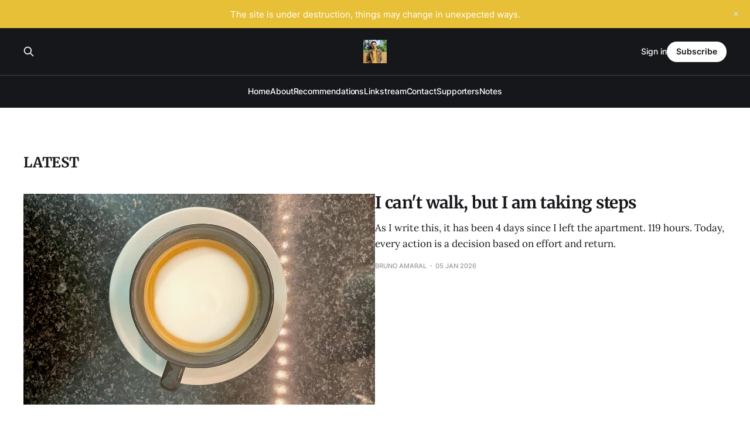

--- FILE ---
content_type: text/html; charset=utf-8
request_url: https://brunoamaral.eu/
body_size: 5551
content:
<!DOCTYPE html>
<html lang="en">

<head>
    <meta charset="utf-8">
    <meta name="viewport" content="width=device-width, initial-scale=1">
    <title>Bruno Amaral</title>
    <link rel="stylesheet" href="https://brunoamaral.eu/assets/built/screen.css?v=ea64feb19e">

    <meta name="description" content="Social and human ideas for technology">
    <link rel="icon" href="https://brunoamaral.eu/content/images/size/w256h256/2025/08/bruno-1.png" type="image/png">
    <link rel="canonical" href="https://brunoamaral.eu/">
    <meta name="referrer" content="no-referrer-when-downgrade">
    <link rel="next" href="https://brunoamaral.eu/page/2/">
    
    <meta property="og:site_name" content="Bruno Amaral">
    <meta property="og:type" content="website">
    <meta property="og:title" content="Bruno Amaral">
    <meta property="og:description" content="Social and human ideas for technology">
    <meta property="og:url" content="https://brunoamaral.eu/">
    <meta property="og:image" content="https://brunoamaral.eu/content/images/2025/08/IMG_8250-1.jpeg">
    <meta name="twitter:card" content="summary_large_image">
    <meta name="twitter:title" content="Bruno Amaral">
    <meta name="twitter:description" content="Social and human ideas for technology">
    <meta name="twitter:url" content="https://brunoamaral.eu/">
    <meta name="twitter:image" content="https://brunoamaral.eu/content/images/2025/08/IMG_8250.jpeg">
    <meta property="og:image:width" content="1200">
    <meta property="og:image:height" content="675">
    
    <script type="application/ld+json">
{
    "@context": "https://schema.org",
    "@type": "WebSite",
    "publisher": {
        "@type": "Organization",
        "name": "Bruno Amaral",
        "url": "https://brunoamaral.eu/",
        "logo": {
            "@type": "ImageObject",
            "url": "https://brunoamaral.eu/content/images/2025/08/bruno.png",
            "width": 60,
            "height": 60
        }
    },
    "url": "https://brunoamaral.eu/",
    "name": "Bruno Amaral",
    "image": {
        "@type": "ImageObject",
        "url": "https://brunoamaral.eu/content/images/2025/08/IMG_8250-2.jpeg",
        "width": 1200,
        "height": 675
    },
    "mainEntityOfPage": "https://brunoamaral.eu/",
    "description": "Social and human ideas for technology"
}
    </script>

    <meta name="generator" content="Ghost 6.13">
    <link rel="alternate" type="application/rss+xml" title="Bruno Amaral" href="https://brunoamaral.eu/rss/">
    <script defer src="https://cdn.jsdelivr.net/ghost/portal@~2.56/umd/portal.min.js" data-i18n="true" data-ghost="https://brunoamaral.eu/" data-key="b2c829544d724adaafef8a16a5" data-api="https://manage.brunoamaral.eu/ghost/api/content/" data-locale="en" crossorigin="anonymous"></script><style id="gh-members-styles">.gh-post-upgrade-cta-content,
.gh-post-upgrade-cta {
    display: flex;
    flex-direction: column;
    align-items: center;
    font-family: -apple-system, BlinkMacSystemFont, 'Segoe UI', Roboto, Oxygen, Ubuntu, Cantarell, 'Open Sans', 'Helvetica Neue', sans-serif;
    text-align: center;
    width: 100%;
    color: #ffffff;
    font-size: 16px;
}

.gh-post-upgrade-cta-content {
    border-radius: 8px;
    padding: 40px 4vw;
}

.gh-post-upgrade-cta h2 {
    color: #ffffff;
    font-size: 28px;
    letter-spacing: -0.2px;
    margin: 0;
    padding: 0;
}

.gh-post-upgrade-cta p {
    margin: 20px 0 0;
    padding: 0;
}

.gh-post-upgrade-cta small {
    font-size: 16px;
    letter-spacing: -0.2px;
}

.gh-post-upgrade-cta a {
    color: #ffffff;
    cursor: pointer;
    font-weight: 500;
    box-shadow: none;
    text-decoration: underline;
}

.gh-post-upgrade-cta a:hover {
    color: #ffffff;
    opacity: 0.8;
    box-shadow: none;
    text-decoration: underline;
}

.gh-post-upgrade-cta a.gh-btn {
    display: block;
    background: #ffffff;
    text-decoration: none;
    margin: 28px 0 0;
    padding: 8px 18px;
    border-radius: 4px;
    font-size: 16px;
    font-weight: 600;
}

.gh-post-upgrade-cta a.gh-btn:hover {
    opacity: 0.92;
}</style><script async src="https://js.stripe.com/v3/"></script>
    <script defer src="https://cdn.jsdelivr.net/ghost/sodo-search@~1.8/umd/sodo-search.min.js" data-key="b2c829544d724adaafef8a16a5" data-styles="https://cdn.jsdelivr.net/ghost/sodo-search@~1.8/umd/main.css" data-sodo-search="https://manage.brunoamaral.eu/" data-locale="en" crossorigin="anonymous"></script>
    <script defer src="https://cdn.jsdelivr.net/ghost/announcement-bar@~1.1/umd/announcement-bar.min.js" data-announcement-bar="https://brunoamaral.eu/" data-api-url="https://brunoamaral.eu/members/api/announcement/" crossorigin="anonymous"></script>
    <link href="https://brunoamaral.eu/webmentions/receive/" rel="webmention">
    <script defer src="/public/cards.min.js?v=ea64feb19e"></script>
    <link rel="stylesheet" type="text/css" href="/public/cards.min.css?v=ea64feb19e">
    <script defer src="/public/comment-counts.min.js?v=ea64feb19e" data-ghost-comments-counts-api="https://brunoamaral.eu/members/api/comments/counts/"></script>
    <script defer src="/public/member-attribution.min.js?v=ea64feb19e"></script>
    <script defer src="/public/ghost-stats.min.js?v=ea64feb19e" data-stringify-payload="false" data-datasource="analytics_events" data-storage="localStorage" data-host="https://brunoamaral.eu/.ghost/analytics/api/v1/page_hit"  tb_site_uuid="715290d3-92f0-4f86-9681-6f6224d2c238" tb_post_uuid="undefined" tb_post_type="null" tb_member_uuid="undefined" tb_member_status="undefined"></script><style>:root {--ghost-accent-color: #e7c037;}</style>
    <link rel="preconnect" href="https://fonts.bunny.net"><link rel="stylesheet" href="https://fonts.bunny.net/css?family=merriweather:300,700"><style>:root {--gh-font-heading: Merriweather;}</style>
</head>

<body class="home-template gh-font-heading-merriweather is-head-stacked has-serif-body is-head-dark">
<div class="gh-site">

    <header id="gh-head" class="gh-head gh-outer">
        <div class="gh-head-inner gh-inner">
            <div class="gh-head-brand">
                <div class="gh-head-brand-wrapper">
                    <h1 class="gh-head-logo">
                    <a  href="https://brunoamaral.eu">
                            <img src="https://brunoamaral.eu/content/images/2025/08/bruno.png" alt="Bruno Amaral">
                    </a>
                    </h1>
                </div>
                <button class="gh-search gh-icon-btn" aria-label="Search this site" data-ghost-search><svg xmlns="http://www.w3.org/2000/svg" fill="none" viewBox="0 0 24 24" stroke="currentColor" stroke-width="2" width="20" height="20"><path stroke-linecap="round" stroke-linejoin="round" d="M21 21l-6-6m2-5a7 7 0 11-14 0 7 7 0 0114 0z"></path></svg></button>
                <button class="gh-burger" aria-label="Toggle menu"></button>
            </div>

            <nav class="gh-head-menu">
                <ul class="nav">
    <li class="nav-home nav-current"><a href="https://brunoamaral.eu/">Home</a></li>
    <li class="nav-about"><a href="https://brunoamaral.eu/about/">About</a></li>
    <li class="nav-recommendations nav-current"><a href="https://brunoamaral.eu/#/portal/recommendations">Recommendations</a></li>
    <li class="nav-linkstream"><a href="https://brunoamaral.eu/linkstream/">Linkstream</a></li>
    <li class="nav-contact"><a href="https://brunoamaral.eu/contact/">Contact</a></li>
    <li class="nav-supporters"><a href="https://brunoamaral.eu/supporters/">Supporters</a></li>
    <li class="nav-notes"><a href="https://brunoamaral.eu/notes/">Notes</a></li>
</ul>

            </nav>

            <div class="gh-head-actions">
                    <button class="gh-search gh-icon-btn" aria-label="Search this site" data-ghost-search><svg xmlns="http://www.w3.org/2000/svg" fill="none" viewBox="0 0 24 24" stroke="currentColor" stroke-width="2" width="20" height="20"><path stroke-linecap="round" stroke-linejoin="round" d="M21 21l-6-6m2-5a7 7 0 11-14 0 7 7 0 0114 0z"></path></svg></button>
                    <div class="gh-head-members">
                                <a class="gh-head-link" href="#/portal/signin" data-portal="signin">Sign in</a>
                                <a class="gh-head-btn gh-btn gh-primary-btn" href="#/portal/signup" data-portal="signup">Subscribe</a>
                    </div>
            </div>
        </div>
    </header>

    
<main class="gh-main gh-outer">
    <div class="gh-inner">
        <section class="gh-topic gh-topic-grid">
            <h2 class="gh-topic-name">
                    <a href="https://brunoamaral.eu/page/2">Latest</a>
            </h2>

            <div class="gh-topic-content">
                    <article class="gh-card post tag-personal large">
    <a class="gh-card-link" href="/i-cant-walk-but-i-am-taking-steps/">
            <figure class="gh-card-image">
                <img
                    srcset="/content/images/size/w300/2026/01/IMG_0669.jpeg 300w,
                            /content/images/size/w720/2026/01/IMG_0669.jpeg 720w,
                            /content/images/size/w960/2026/01/IMG_0669.jpeg 960w,
                            /content/images/size/w1200/2026/01/IMG_0669.jpeg 1200w,
                            /content/images/size/w2000/2026/01/IMG_0669.jpeg 2000w"
                    sizes="(max-width: 1200px) 100vw, 1200px"
                    src="/content/images/size/w720/2026/01/IMG_0669.jpeg"
                    alt="I can&#x27;t walk, but I am taking steps"
                >
            </figure>

        <div class="gh-card-wrapper">
            <header class="gh-card-header">
                <h3 class="gh-card-title">I can&#x27;t walk, but I am taking steps</h3>
            </header>

                        <div class="gh-card-excerpt">As I write this, it has been 4 days since I left the apartment. 119 hours. Today, every action is a decision based on effort and return.</div>

            <footer class="gh-card-footer">
                <span class="gh-card-author">Bruno Amaral</span>
                <time class="gh-card-date" datetime="2026-01-05">05 Jan 2026</time>
                    <script
    data-ghost-comment-count="694fdda51450a300018632f5"
    data-ghost-comment-count-empty=""
    data-ghost-comment-count-singular="comment"
    data-ghost-comment-count-plural="comments"
    data-ghost-comment-count-tag="span"
    data-ghost-comment-count-class-name="gh-card-comments"
    data-ghost-comment-count-autowrap="true"
>
</script>
            </footer>
        </div>
    </a>
</article>                    <article class="gh-card post tag-ai">
    <a class="gh-card-link" href="/vibe-coding-an-apple-health-dashboard/">
            <figure class="gh-card-image">
                <img
                    srcset="/content/images/size/w300/2025/11/andrej-lisakov-nsLceQd8xMw-unsplash.jpg 300w,
                            /content/images/size/w720/2025/11/andrej-lisakov-nsLceQd8xMw-unsplash.jpg 720w,
                            /content/images/size/w960/2025/11/andrej-lisakov-nsLceQd8xMw-unsplash.jpg 960w,
                            /content/images/size/w1200/2025/11/andrej-lisakov-nsLceQd8xMw-unsplash.jpg 1200w,
                            /content/images/size/w2000/2025/11/andrej-lisakov-nsLceQd8xMw-unsplash.jpg 2000w"
                    sizes="(max-width: 1200px) 100vw, 1200px"
                    src="/content/images/size/w720/2025/11/andrej-lisakov-nsLceQd8xMw-unsplash.jpg"
                    alt="Vibe Coding an Apple Health Dashboard"
                >
            </figure>

        <div class="gh-card-wrapper">
            <header class="gh-card-header">
                <h3 class="gh-card-title">Vibe Coding an Apple Health Dashboard</h3>
            </header>


            <footer class="gh-card-footer">
                <span class="gh-card-author">Bruno Amaral</span>
                <time class="gh-card-date" datetime="2025-11-10">10 Nov 2025</time>
                    <script
    data-ghost-comment-count="69125b448652d400015646d6"
    data-ghost-comment-count-empty=""
    data-ghost-comment-count-singular="comment"
    data-ghost-comment-count-plural="comments"
    data-ghost-comment-count-tag="span"
    data-ghost-comment-count-class-name="gh-card-comments"
    data-ghost-comment-count-autowrap="true"
>
</script>
            </footer>
        </div>
    </a>
</article>                    <article class="gh-card post tag-ai tag-public-relations featured">
    <a class="gh-card-link" href="/how-i-am-using-ai-for-academic-work/">
            <figure class="gh-card-image">
                <img
                    srcset="/content/images/size/w300/2025/11/IMG_3843.jpeg 300w,
                            /content/images/size/w720/2025/11/IMG_3843.jpeg 720w,
                            /content/images/size/w960/2025/11/IMG_3843.jpeg 960w,
                            /content/images/size/w1200/2025/11/IMG_3843.jpeg 1200w,
                            /content/images/size/w2000/2025/11/IMG_3843.jpeg 2000w"
                    sizes="(max-width: 1200px) 100vw, 1200px"
                    src="/content/images/size/w720/2025/11/IMG_3843.jpeg"
                    alt="How I am using AI for academic work"
                >
            </figure>

        <div class="gh-card-wrapper">
            <header class="gh-card-header">
                <h3 class="gh-card-title">How I am using AI for academic work</h3>
            </header>


            <footer class="gh-card-footer">
                <span class="gh-card-author">Bruno Amaral</span>
                <time class="gh-card-date" datetime="2025-11-04">04 Nov 2025</time>
                    <script
    data-ghost-comment-count="690a27db6469320001fe6c6c"
    data-ghost-comment-count-empty=""
    data-ghost-comment-count-singular="comment"
    data-ghost-comment-count-plural="comments"
    data-ghost-comment-count-tag="span"
    data-ghost-comment-count-class-name="gh-card-comments"
    data-ghost-comment-count-autowrap="true"
>
</script>
            </footer>
        </div>
    </a>
</article>                    <article class="gh-card post tag-ai">
    <a class="gh-card-link" href="/can-llms-be-a-tool-for-science-writers/">
            <figure class="gh-card-image">
                <img
                    srcset="/content/images/size/w300/2025/09/philip-oroni-fLRhIIeE9zg-unsplash.jpg 300w,
                            /content/images/size/w720/2025/09/philip-oroni-fLRhIIeE9zg-unsplash.jpg 720w,
                            /content/images/size/w960/2025/09/philip-oroni-fLRhIIeE9zg-unsplash.jpg 960w,
                            /content/images/size/w1200/2025/09/philip-oroni-fLRhIIeE9zg-unsplash.jpg 1200w,
                            /content/images/size/w2000/2025/09/philip-oroni-fLRhIIeE9zg-unsplash.jpg 2000w"
                    sizes="(max-width: 1200px) 100vw, 1200px"
                    src="/content/images/size/w720/2025/09/philip-oroni-fLRhIIeE9zg-unsplash.jpg"
                    alt="Can LLMs be a tool for Science Writers?"
                >
            </figure>

        <div class="gh-card-wrapper">
            <header class="gh-card-header">
                <h3 class="gh-card-title">Can LLMs be a tool for Science Writers?</h3>
            </header>


            <footer class="gh-card-footer">
                <span class="gh-card-author">Bruno Amaral</span>
                <time class="gh-card-date" datetime="2025-09-26">26 Sep 2025</time>
                    <script
    data-ghost-comment-count="68d6c057592ecb0001d83449"
    data-ghost-comment-count-empty=""
    data-ghost-comment-count-singular="comment"
    data-ghost-comment-count-plural="comments"
    data-ghost-comment-count-tag="span"
    data-ghost-comment-count-class-name="gh-card-comments"
    data-ghost-comment-count-autowrap="true"
>
</script>
            </footer>
        </div>
    </a>
</article>                    <article class="gh-card post tag-ai">
    <a class="gh-card-link" href="/5-minutos-de-gregoryai/">
            <figure class="gh-card-image">
                <img
                    srcset="/content/images/size/w300/2025/09/bruno-amaral-5mns-de-pedagogia.jpg 300w,
                            /content/images/size/w720/2025/09/bruno-amaral-5mns-de-pedagogia.jpg 720w,
                            /content/images/size/w960/2025/09/bruno-amaral-5mns-de-pedagogia.jpg 960w,
                            /content/images/size/w1200/2025/09/bruno-amaral-5mns-de-pedagogia.jpg 1200w,
                            /content/images/size/w2000/2025/09/bruno-amaral-5mns-de-pedagogia.jpg 2000w"
                    sizes="(max-width: 1200px) 100vw, 1200px"
                    src="/content/images/size/w720/2025/09/bruno-amaral-5mns-de-pedagogia.jpg"
                    alt="5 minutos de GregoryAi"
                >
            </figure>

        <div class="gh-card-wrapper">
            <header class="gh-card-header">
                <h3 class="gh-card-title">5 minutos de GregoryAi</h3>
            </header>


            <footer class="gh-card-footer">
                <span class="gh-card-author">Bruno Amaral</span>
                <time class="gh-card-date" datetime="2025-09-21">21 Sep 2025</time>
                    <script
    data-ghost-comment-count="68d05d3d76965a0001c84d44"
    data-ghost-comment-count-empty=""
    data-ghost-comment-count-singular="comment"
    data-ghost-comment-count-plural="comments"
    data-ghost-comment-count-tag="span"
    data-ghost-comment-count-class-name="gh-card-comments"
    data-ghost-comment-count-autowrap="true"
>
</script>
            </footer>
        </div>
    </a>
</article>                    <article class="gh-card post tag-personal">
    <a class="gh-card-link" href="/an-obsidian-kick-start-for-students/">
            <figure class="gh-card-image">
                <img
                    srcset="/content/images/size/w300/2025/09/obsidian-banner.png 300w,
                            /content/images/size/w720/2025/09/obsidian-banner.png 720w,
                            /content/images/size/w960/2025/09/obsidian-banner.png 960w,
                            /content/images/size/w1200/2025/09/obsidian-banner.png 1200w,
                            /content/images/size/w2000/2025/09/obsidian-banner.png 2000w"
                    sizes="(max-width: 1200px) 100vw, 1200px"
                    src="/content/images/size/w720/2025/09/obsidian-banner.png"
                    alt="An Obsidian kick start for students"
                >
            </figure>

        <div class="gh-card-wrapper">
            <header class="gh-card-header">
                <h3 class="gh-card-title">An Obsidian kick start for students</h3>
            </header>


            <footer class="gh-card-footer">
                <span class="gh-card-author">Bruno Amaral</span>
                <time class="gh-card-date" datetime="2025-09-19">19 Sep 2025</time>
                    <script
    data-ghost-comment-count="68ca8794ac31a90001362cb7"
    data-ghost-comment-count-empty=""
    data-ghost-comment-count-singular="comment"
    data-ghost-comment-count-plural="comments"
    data-ghost-comment-count-tag="span"
    data-ghost-comment-count-class-name="gh-card-comments"
    data-ghost-comment-count-autowrap="true"
>
</script>
            </footer>
        </div>
    </a>
</article>                    <article class="gh-card post tag-personal">
    <a class="gh-card-link" href="/moral-ambition/">
            <figure class="gh-card-image">
                <img
                    srcset="/content/images/size/w300/2025/09/rutger-bregman_moral-ambition_0035.jpeg 300w,
                            /content/images/size/w720/2025/09/rutger-bregman_moral-ambition_0035.jpeg 720w,
                            /content/images/size/w960/2025/09/rutger-bregman_moral-ambition_0035.jpeg 960w,
                            /content/images/size/w1200/2025/09/rutger-bregman_moral-ambition_0035.jpeg 1200w,
                            /content/images/size/w2000/2025/09/rutger-bregman_moral-ambition_0035.jpeg 2000w"
                    sizes="(max-width: 1200px) 100vw, 1200px"
                    src="/content/images/size/w720/2025/09/rutger-bregman_moral-ambition_0035.jpeg"
                    alt="Moral Ambition"
                >
            </figure>

        <div class="gh-card-wrapper">
            <header class="gh-card-header">
                <h3 class="gh-card-title">Moral Ambition</h3>
            </header>


            <footer class="gh-card-footer">
                <span class="gh-card-author">Bruno Amaral</span>
                <time class="gh-card-date" datetime="2025-09-17">17 Sep 2025</time>
                    <script
    data-ghost-comment-count="68cb0b50ac31a90001362cc3"
    data-ghost-comment-count-empty=""
    data-ghost-comment-count-singular="comment"
    data-ghost-comment-count-plural="comments"
    data-ghost-comment-count-tag="span"
    data-ghost-comment-count-class-name="gh-card-comments"
    data-ghost-comment-count-autowrap="true"
>
</script>
            </footer>
        </div>
    </a>
</article>            </div>

            <footer class="gh-topic-footer">
                    <a class="gh-topic-link" href="https://brunoamaral.eu/page/2">Show more <svg xmlns="http://www.w3.org/2000/svg" width="24" height="24" viewBox="0 0 24 24" fill="none" stroke="currentColor" stroke-width="2" stroke-linecap="round" stroke-linejoin="round"><line x1="5" y1="12" x2="19" y2="12"></line><polyline points="12 5 19 12 12 19"></polyline></svg></a>
            </footer>
        </section>

                        <section class="gh-topic gh-topic-grid">
    <h2 class="gh-topic-name">
        <a href="/tag/ai/">Artificial Intelligence</a>
    </h2>

    <div class="gh-topic-content">
                <article class="gh-card post tag-ai large">
    <a class="gh-card-link" href="/vibe-coding-an-apple-health-dashboard/">
            <figure class="gh-card-image">
                <img
                    srcset="/content/images/size/w300/2025/11/andrej-lisakov-nsLceQd8xMw-unsplash.jpg 300w,
                            /content/images/size/w720/2025/11/andrej-lisakov-nsLceQd8xMw-unsplash.jpg 720w,
                            /content/images/size/w960/2025/11/andrej-lisakov-nsLceQd8xMw-unsplash.jpg 960w,
                            /content/images/size/w1200/2025/11/andrej-lisakov-nsLceQd8xMw-unsplash.jpg 1200w,
                            /content/images/size/w2000/2025/11/andrej-lisakov-nsLceQd8xMw-unsplash.jpg 2000w"
                    sizes="(max-width: 1200px) 100vw, 1200px"
                    src="/content/images/size/w720/2025/11/andrej-lisakov-nsLceQd8xMw-unsplash.jpg"
                    alt="Vibe Coding an Apple Health Dashboard"
                >
            </figure>

        <div class="gh-card-wrapper">
            <header class="gh-card-header">
                <h3 class="gh-card-title">Vibe Coding an Apple Health Dashboard</h3>
            </header>

                        <div class="gh-card-excerpt">I rely a lot on the mobility metrics of the Apple Health app, but it&#39;s hard to reach a conclusion from those charts. So I asked Claude Haiku 4.5 to build me a small app with charts and a linear regression.</div>

            <footer class="gh-card-footer">
                <span class="gh-card-author">Bruno Amaral</span>
                <time class="gh-card-date" datetime="2025-11-10">10 Nov 2025</time>
                    <script
    data-ghost-comment-count="69125b448652d400015646d6"
    data-ghost-comment-count-empty=""
    data-ghost-comment-count-singular="comment"
    data-ghost-comment-count-plural="comments"
    data-ghost-comment-count-tag="span"
    data-ghost-comment-count-class-name="gh-card-comments"
    data-ghost-comment-count-autowrap="true"
>
</script>
            </footer>
        </div>
    </a>
</article>                <article class="gh-card post tag-ai tag-public-relations featured">
    <a class="gh-card-link" href="/how-i-am-using-ai-for-academic-work/">
            <figure class="gh-card-image">
                <img
                    srcset="/content/images/size/w300/2025/11/IMG_3843.jpeg 300w,
                            /content/images/size/w720/2025/11/IMG_3843.jpeg 720w,
                            /content/images/size/w960/2025/11/IMG_3843.jpeg 960w,
                            /content/images/size/w1200/2025/11/IMG_3843.jpeg 1200w,
                            /content/images/size/w2000/2025/11/IMG_3843.jpeg 2000w"
                    sizes="(max-width: 1200px) 100vw, 1200px"
                    src="/content/images/size/w720/2025/11/IMG_3843.jpeg"
                    alt="How I am using AI for academic work"
                >
            </figure>

        <div class="gh-card-wrapper">
            <header class="gh-card-header">
                <h3 class="gh-card-title">How I am using AI for academic work</h3>
            </header>


            <footer class="gh-card-footer">
                <span class="gh-card-author">Bruno Amaral</span>
                <time class="gh-card-date" datetime="2025-11-04">04 Nov 2025</time>
                    <script
    data-ghost-comment-count="690a27db6469320001fe6c6c"
    data-ghost-comment-count-empty=""
    data-ghost-comment-count-singular="comment"
    data-ghost-comment-count-plural="comments"
    data-ghost-comment-count-tag="span"
    data-ghost-comment-count-class-name="gh-card-comments"
    data-ghost-comment-count-autowrap="true"
>
</script>
            </footer>
        </div>
    </a>
</article>                <article class="gh-card post tag-ai">
    <a class="gh-card-link" href="/can-llms-be-a-tool-for-science-writers/">
            <figure class="gh-card-image">
                <img
                    srcset="/content/images/size/w300/2025/09/philip-oroni-fLRhIIeE9zg-unsplash.jpg 300w,
                            /content/images/size/w720/2025/09/philip-oroni-fLRhIIeE9zg-unsplash.jpg 720w,
                            /content/images/size/w960/2025/09/philip-oroni-fLRhIIeE9zg-unsplash.jpg 960w,
                            /content/images/size/w1200/2025/09/philip-oroni-fLRhIIeE9zg-unsplash.jpg 1200w,
                            /content/images/size/w2000/2025/09/philip-oroni-fLRhIIeE9zg-unsplash.jpg 2000w"
                    sizes="(max-width: 1200px) 100vw, 1200px"
                    src="/content/images/size/w720/2025/09/philip-oroni-fLRhIIeE9zg-unsplash.jpg"
                    alt="Can LLMs be a tool for Science Writers?"
                >
            </figure>

        <div class="gh-card-wrapper">
            <header class="gh-card-header">
                <h3 class="gh-card-title">Can LLMs be a tool for Science Writers?</h3>
            </header>


            <footer class="gh-card-footer">
                <span class="gh-card-author">Bruno Amaral</span>
                <time class="gh-card-date" datetime="2025-09-26">26 Sep 2025</time>
                    <script
    data-ghost-comment-count="68d6c057592ecb0001d83449"
    data-ghost-comment-count-empty=""
    data-ghost-comment-count-singular="comment"
    data-ghost-comment-count-plural="comments"
    data-ghost-comment-count-tag="span"
    data-ghost-comment-count-class-name="gh-card-comments"
    data-ghost-comment-count-autowrap="true"
>
</script>
            </footer>
        </div>
    </a>
</article>                <article class="gh-card post tag-ai">
    <a class="gh-card-link" href="/5-minutos-de-gregoryai/">
            <figure class="gh-card-image">
                <img
                    srcset="/content/images/size/w300/2025/09/bruno-amaral-5mns-de-pedagogia.jpg 300w,
                            /content/images/size/w720/2025/09/bruno-amaral-5mns-de-pedagogia.jpg 720w,
                            /content/images/size/w960/2025/09/bruno-amaral-5mns-de-pedagogia.jpg 960w,
                            /content/images/size/w1200/2025/09/bruno-amaral-5mns-de-pedagogia.jpg 1200w,
                            /content/images/size/w2000/2025/09/bruno-amaral-5mns-de-pedagogia.jpg 2000w"
                    sizes="(max-width: 1200px) 100vw, 1200px"
                    src="/content/images/size/w720/2025/09/bruno-amaral-5mns-de-pedagogia.jpg"
                    alt="5 minutos de GregoryAi"
                >
            </figure>

        <div class="gh-card-wrapper">
            <header class="gh-card-header">
                <h3 class="gh-card-title">5 minutos de GregoryAi</h3>
            </header>


            <footer class="gh-card-footer">
                <span class="gh-card-author">Bruno Amaral</span>
                <time class="gh-card-date" datetime="2025-09-21">21 Sep 2025</time>
                    <script
    data-ghost-comment-count="68d05d3d76965a0001c84d44"
    data-ghost-comment-count-empty=""
    data-ghost-comment-count-singular="comment"
    data-ghost-comment-count-plural="comments"
    data-ghost-comment-count-tag="span"
    data-ghost-comment-count-class-name="gh-card-comments"
    data-ghost-comment-count-autowrap="true"
>
</script>
            </footer>
        </div>
    </a>
</article>                <article class="gh-card post tag-ai">
    <a class="gh-card-link" href="/ai-darwin-awards/">
            <figure class="gh-card-image">
                <img
                    srcset="/content/images/size/w300/2025/09/darwin-og-v2-1200x630.jpg 300w,
                            /content/images/size/w720/2025/09/darwin-og-v2-1200x630.jpg 720w,
                            /content/images/size/w960/2025/09/darwin-og-v2-1200x630.jpg 960w,
                            /content/images/size/w1200/2025/09/darwin-og-v2-1200x630.jpg 1200w,
                            /content/images/size/w2000/2025/09/darwin-og-v2-1200x630.jpg 2000w"
                    sizes="(max-width: 1200px) 100vw, 1200px"
                    src="/content/images/size/w720/2025/09/darwin-og-v2-1200x630.jpg"
                    alt="AI Darwin Awards"
                >
            </figure>

        <div class="gh-card-wrapper">
            <header class="gh-card-header">
                <h3 class="gh-card-title">AI Darwin Awards</h3>
            </header>


            <footer class="gh-card-footer">
                <span class="gh-card-author">Bruno Amaral</span>
                <time class="gh-card-date" datetime="2025-09-10">10 Sep 2025</time>
                    <script
    data-ghost-comment-count="68bac09876e27d0001c33ed8"
    data-ghost-comment-count-empty=""
    data-ghost-comment-count-singular="comment"
    data-ghost-comment-count-plural="comments"
    data-ghost-comment-count-tag="span"
    data-ghost-comment-count-class-name="gh-card-comments"
    data-ghost-comment-count-autowrap="true"
>
</script>
            </footer>
        </div>
    </a>
</article>                <article class="gh-card post tag-ai">
    <a class="gh-card-link" href="/affordable-ai-for-clinical-trials-the-story-of-joao-nabais/">
            <figure class="gh-card-image">
                <img
                    srcset="/content/images/size/w300/2025/09/IMG_0170.jpeg 300w,
                            /content/images/size/w720/2025/09/IMG_0170.jpeg 720w,
                            /content/images/size/w960/2025/09/IMG_0170.jpeg 960w,
                            /content/images/size/w1200/2025/09/IMG_0170.jpeg 1200w,
                            /content/images/size/w2000/2025/09/IMG_0170.jpeg 2000w"
                    sizes="(max-width: 1200px) 100vw, 1200px"
                    src="/content/images/size/w720/2025/09/IMG_0170.jpeg"
                    alt="Affordable AI for Clinical Trials, the story of João Nabais"
                >
            </figure>

        <div class="gh-card-wrapper">
            <header class="gh-card-header">
                <h3 class="gh-card-title">Affordable AI for Clinical Trials, the story of João Nabais</h3>
            </header>


            <footer class="gh-card-footer">
                <span class="gh-card-author">Bruno Amaral</span>
                <time class="gh-card-date" datetime="2025-09-07">07 Sep 2025</time>
                    <script
    data-ghost-comment-count="68bac18276e27d0001c33edf"
    data-ghost-comment-count-empty=""
    data-ghost-comment-count-singular="comment"
    data-ghost-comment-count-plural="comments"
    data-ghost-comment-count-tag="span"
    data-ghost-comment-count-class-name="gh-card-comments"
    data-ghost-comment-count-autowrap="true"
>
</script>
            </footer>
        </div>
    </a>
</article>                <article class="gh-card post tag-ai">
    <a class="gh-card-link" href="/the-things-ai-cant-do/">
            <figure class="gh-card-image">
                <img
                    srcset="/content/images/size/w300/2025/08/IMG_3627.jpeg 300w,
                            /content/images/size/w720/2025/08/IMG_3627.jpeg 720w,
                            /content/images/size/w960/2025/08/IMG_3627.jpeg 960w,
                            /content/images/size/w1200/2025/08/IMG_3627.jpeg 1200w,
                            /content/images/size/w2000/2025/08/IMG_3627.jpeg 2000w"
                    sizes="(max-width: 1200px) 100vw, 1200px"
                    src="/content/images/size/w720/2025/08/IMG_3627.jpeg"
                    alt="The things AI can&#x27;t do"
                >
            </figure>

        <div class="gh-card-wrapper">
            <header class="gh-card-header">
                <h3 class="gh-card-title">The things AI can&#x27;t do</h3>
            </header>


            <footer class="gh-card-footer">
                <span class="gh-card-author">Bruno Amaral</span>
                <time class="gh-card-date" datetime="2025-08-29">29 Aug 2025</time>
                    <script
    data-ghost-comment-count="68b09817c735e60001d3b60a"
    data-ghost-comment-count-empty=""
    data-ghost-comment-count-singular="comment"
    data-ghost-comment-count-plural="comments"
    data-ghost-comment-count-tag="span"
    data-ghost-comment-count-class-name="gh-card-comments"
    data-ghost-comment-count-autowrap="true"
>
</script>
            </footer>
        </div>
    </a>
</article>    </div>

    <footer class="gh-topic-footer">
        <a class="gh-topic-link" href="/tag/ai/">Show more <svg xmlns="http://www.w3.org/2000/svg" width="24" height="24" viewBox="0 0 24 24" fill="none" stroke="currentColor" stroke-width="2" stroke-linecap="round" stroke-linejoin="round"><line x1="5" y1="12" x2="19" y2="12"></line><polyline points="12 5 19 12 12 19"></polyline></svg></a>
    </footer>
</section>                        <section class="gh-topic gh-topic-grid">
    <h2 class="gh-topic-name">
        <a href="/tag/personal/">Personal</a>
    </h2>

    <div class="gh-topic-content">
                <article class="gh-card post tag-personal large">
    <a class="gh-card-link" href="/i-cant-walk-but-i-am-taking-steps/">
            <figure class="gh-card-image">
                <img
                    srcset="/content/images/size/w300/2026/01/IMG_0669.jpeg 300w,
                            /content/images/size/w720/2026/01/IMG_0669.jpeg 720w,
                            /content/images/size/w960/2026/01/IMG_0669.jpeg 960w,
                            /content/images/size/w1200/2026/01/IMG_0669.jpeg 1200w,
                            /content/images/size/w2000/2026/01/IMG_0669.jpeg 2000w"
                    sizes="(max-width: 1200px) 100vw, 1200px"
                    src="/content/images/size/w720/2026/01/IMG_0669.jpeg"
                    alt="I can&#x27;t walk, but I am taking steps"
                >
            </figure>

        <div class="gh-card-wrapper">
            <header class="gh-card-header">
                <h3 class="gh-card-title">I can&#x27;t walk, but I am taking steps</h3>
            </header>

                        <div class="gh-card-excerpt">As I write this, it has been 4 days since I left the apartment. 119 hours. Today, every action is a decision based on effort and return.</div>

            <footer class="gh-card-footer">
                <span class="gh-card-author">Bruno Amaral</span>
                <time class="gh-card-date" datetime="2026-01-05">05 Jan 2026</time>
                    <script
    data-ghost-comment-count="694fdda51450a300018632f5"
    data-ghost-comment-count-empty=""
    data-ghost-comment-count-singular="comment"
    data-ghost-comment-count-plural="comments"
    data-ghost-comment-count-tag="span"
    data-ghost-comment-count-class-name="gh-card-comments"
    data-ghost-comment-count-autowrap="true"
>
</script>
            </footer>
        </div>
    </a>
</article>                <article class="gh-card post tag-personal">
    <a class="gh-card-link" href="/an-obsidian-kick-start-for-students/">
            <figure class="gh-card-image">
                <img
                    srcset="/content/images/size/w300/2025/09/obsidian-banner.png 300w,
                            /content/images/size/w720/2025/09/obsidian-banner.png 720w,
                            /content/images/size/w960/2025/09/obsidian-banner.png 960w,
                            /content/images/size/w1200/2025/09/obsidian-banner.png 1200w,
                            /content/images/size/w2000/2025/09/obsidian-banner.png 2000w"
                    sizes="(max-width: 1200px) 100vw, 1200px"
                    src="/content/images/size/w720/2025/09/obsidian-banner.png"
                    alt="An Obsidian kick start for students"
                >
            </figure>

        <div class="gh-card-wrapper">
            <header class="gh-card-header">
                <h3 class="gh-card-title">An Obsidian kick start for students</h3>
            </header>


            <footer class="gh-card-footer">
                <span class="gh-card-author">Bruno Amaral</span>
                <time class="gh-card-date" datetime="2025-09-19">19 Sep 2025</time>
                    <script
    data-ghost-comment-count="68ca8794ac31a90001362cb7"
    data-ghost-comment-count-empty=""
    data-ghost-comment-count-singular="comment"
    data-ghost-comment-count-plural="comments"
    data-ghost-comment-count-tag="span"
    data-ghost-comment-count-class-name="gh-card-comments"
    data-ghost-comment-count-autowrap="true"
>
</script>
            </footer>
        </div>
    </a>
</article>                <article class="gh-card post tag-personal">
    <a class="gh-card-link" href="/moral-ambition/">
            <figure class="gh-card-image">
                <img
                    srcset="/content/images/size/w300/2025/09/rutger-bregman_moral-ambition_0035.jpeg 300w,
                            /content/images/size/w720/2025/09/rutger-bregman_moral-ambition_0035.jpeg 720w,
                            /content/images/size/w960/2025/09/rutger-bregman_moral-ambition_0035.jpeg 960w,
                            /content/images/size/w1200/2025/09/rutger-bregman_moral-ambition_0035.jpeg 1200w,
                            /content/images/size/w2000/2025/09/rutger-bregman_moral-ambition_0035.jpeg 2000w"
                    sizes="(max-width: 1200px) 100vw, 1200px"
                    src="/content/images/size/w720/2025/09/rutger-bregman_moral-ambition_0035.jpeg"
                    alt="Moral Ambition"
                >
            </figure>

        <div class="gh-card-wrapper">
            <header class="gh-card-header">
                <h3 class="gh-card-title">Moral Ambition</h3>
            </header>


            <footer class="gh-card-footer">
                <span class="gh-card-author">Bruno Amaral</span>
                <time class="gh-card-date" datetime="2025-09-17">17 Sep 2025</time>
                    <script
    data-ghost-comment-count="68cb0b50ac31a90001362cc3"
    data-ghost-comment-count-empty=""
    data-ghost-comment-count-singular="comment"
    data-ghost-comment-count-plural="comments"
    data-ghost-comment-count-tag="span"
    data-ghost-comment-count-class-name="gh-card-comments"
    data-ghost-comment-count-autowrap="true"
>
</script>
            </footer>
        </div>
    </a>
</article>                <article class="gh-card post tag-personal">
    <a class="gh-card-link" href="/paper-cranes-and-coffee-cups/">
            <figure class="gh-card-image">
                <img
                    srcset="/content/images/size/w300/2025/08/IMG_1656.jpeg 300w,
                            /content/images/size/w720/2025/08/IMG_1656.jpeg 720w,
                            /content/images/size/w960/2025/08/IMG_1656.jpeg 960w,
                            /content/images/size/w1200/2025/08/IMG_1656.jpeg 1200w,
                            /content/images/size/w2000/2025/08/IMG_1656.jpeg 2000w"
                    sizes="(max-width: 1200px) 100vw, 1200px"
                    src="/content/images/size/w720/2025/08/IMG_1656.jpeg"
                    alt="Paper cranes and coffee cups"
                >
            </figure>

        <div class="gh-card-wrapper">
            <header class="gh-card-header">
                <h3 class="gh-card-title">Paper cranes and coffee cups</h3>
            </header>


            <footer class="gh-card-footer">
                <span class="gh-card-author">Bruno Amaral</span>
                <time class="gh-card-date" datetime="2025-08-26">26 Aug 2025</time>
                    <script
    data-ghost-comment-count="68ad833fc735e60001d3b425"
    data-ghost-comment-count-empty=""
    data-ghost-comment-count-singular="comment"
    data-ghost-comment-count-plural="comments"
    data-ghost-comment-count-tag="span"
    data-ghost-comment-count-class-name="gh-card-comments"
    data-ghost-comment-count-autowrap="true"
>
</script>
            </footer>
        </div>
    </a>
</article>                <article class="gh-card post tag-personal">
    <a class="gh-card-link" href="/reboot-reset-restart/">
            <figure class="gh-card-image">
                <img
                    srcset="/content/images/size/w300/2025/08/IMG_8250-5.jpeg 300w,
                            /content/images/size/w720/2025/08/IMG_8250-5.jpeg 720w,
                            /content/images/size/w960/2025/08/IMG_8250-5.jpeg 960w,
                            /content/images/size/w1200/2025/08/IMG_8250-5.jpeg 1200w,
                            /content/images/size/w2000/2025/08/IMG_8250-5.jpeg 2000w"
                    sizes="(max-width: 1200px) 100vw, 1200px"
                    src="/content/images/size/w720/2025/08/IMG_8250-5.jpeg"
                    alt="image of a pencil placed in the middle of an open notebook with blank pages."
                >
            </figure>

        <div class="gh-card-wrapper">
            <header class="gh-card-header">
                <h3 class="gh-card-title">Reboot, reset, restart</h3>
            </header>


            <footer class="gh-card-footer">
                <span class="gh-card-author">Bruno Amaral</span>
                <time class="gh-card-date" datetime="2025-08-17">17 Aug 2025</time>
                    <script
    data-ghost-comment-count="68a239e3f02afb0001b4f0b9"
    data-ghost-comment-count-empty=""
    data-ghost-comment-count-singular="comment"
    data-ghost-comment-count-plural="comments"
    data-ghost-comment-count-tag="span"
    data-ghost-comment-count-class-name="gh-card-comments"
    data-ghost-comment-count-autowrap="true"
>
</script>
            </footer>
        </div>
    </a>
</article>    </div>

    <footer class="gh-topic-footer">
        <a class="gh-topic-link" href="/tag/personal/">Show more <svg xmlns="http://www.w3.org/2000/svg" width="24" height="24" viewBox="0 0 24 24" fill="none" stroke="currentColor" stroke-width="2" stroke-linecap="round" stroke-linejoin="round"><line x1="5" y1="12" x2="19" y2="12"></line><polyline points="12 5 19 12 12 19"></polyline></svg></a>
    </footer>
</section>                        <section class="gh-topic gh-topic-grid">
    <h2 class="gh-topic-name">
        <a href="/tag/public-relations/">Public Relations</a>
    </h2>

    <div class="gh-topic-content">
                <article class="gh-card post tag-ai tag-public-relations featured large">
    <a class="gh-card-link" href="/how-i-am-using-ai-for-academic-work/">
            <figure class="gh-card-image">
                <img
                    srcset="/content/images/size/w300/2025/11/IMG_3843.jpeg 300w,
                            /content/images/size/w720/2025/11/IMG_3843.jpeg 720w,
                            /content/images/size/w960/2025/11/IMG_3843.jpeg 960w,
                            /content/images/size/w1200/2025/11/IMG_3843.jpeg 1200w,
                            /content/images/size/w2000/2025/11/IMG_3843.jpeg 2000w"
                    sizes="(max-width: 1200px) 100vw, 1200px"
                    src="/content/images/size/w720/2025/11/IMG_3843.jpeg"
                    alt="How I am using AI for academic work"
                >
            </figure>

        <div class="gh-card-wrapper">
            <header class="gh-card-header">
                <h3 class="gh-card-title">How I am using AI for academic work</h3>
            </header>

                        <div class="gh-card-excerpt">I published a guest article on the AI-HED project website about how I work with AI.

The secret isn&#39;t better prompts or chasing shiny tools. It&#39;s in how you prepare the information you use for context in your prompts. Eighty per cent of my workflow is</div>

            <footer class="gh-card-footer">
                <span class="gh-card-author">Bruno Amaral</span>
                <time class="gh-card-date" datetime="2025-11-04">04 Nov 2025</time>
                    <script
    data-ghost-comment-count="690a27db6469320001fe6c6c"
    data-ghost-comment-count-empty=""
    data-ghost-comment-count-singular="comment"
    data-ghost-comment-count-plural="comments"
    data-ghost-comment-count-tag="span"
    data-ghost-comment-count-class-name="gh-card-comments"
    data-ghost-comment-count-autowrap="true"
>
</script>
            </footer>
        </div>
    </a>
</article>                <article class="gh-card post tag-public-relations no-image">
    <a class="gh-card-link" href="/do-you-need-analytics-on-your-site/">

        <div class="gh-card-wrapper">
            <header class="gh-card-header">
                <h3 class="gh-card-title">Do you need analytics on your site?</h3>
            </header>


            <footer class="gh-card-footer">
                <span class="gh-card-author">Bruno Amaral</span>
                <time class="gh-card-date" datetime="2025-08-30">30 Aug 2025</time>
                    <script
    data-ghost-comment-count="68b2f85d8baba80001da38cb"
    data-ghost-comment-count-empty=""
    data-ghost-comment-count-singular="comment"
    data-ghost-comment-count-plural="comments"
    data-ghost-comment-count-tag="span"
    data-ghost-comment-count-class-name="gh-card-comments"
    data-ghost-comment-count-autowrap="true"
>
</script>
            </footer>
        </div>
    </a>
</article>                <article class="gh-card post tag-public-relations">
    <a class="gh-card-link" href="/we-are-not-in-pr-anymore/">
            <figure class="gh-card-image">
                <img
                    srcset="/content/images/size/w300/2025/08/dorothy-not-in-kansas.jpg 300w,
                            /content/images/size/w720/2025/08/dorothy-not-in-kansas.jpg 720w,
                            /content/images/size/w960/2025/08/dorothy-not-in-kansas.jpg 960w,
                            /content/images/size/w1200/2025/08/dorothy-not-in-kansas.jpg 1200w,
                            /content/images/size/w2000/2025/08/dorothy-not-in-kansas.jpg 2000w"
                    sizes="(max-width: 1200px) 100vw, 1200px"
                    src="/content/images/size/w720/2025/08/dorothy-not-in-kansas.jpg"
                    alt="We are not in PR anymore"
                >
            </figure>

        <div class="gh-card-wrapper">
            <header class="gh-card-header">
                <h3 class="gh-card-title">We are not in PR anymore</h3>
            </header>


            <footer class="gh-card-footer">
                <span class="gh-card-author">Bruno Amaral</span>
                <time class="gh-card-date" datetime="2025-08-22">22 Aug 2025</time>
                    <script
    data-ghost-comment-count="68a85a36c735e60001d3b165"
    data-ghost-comment-count-empty=""
    data-ghost-comment-count-singular="comment"
    data-ghost-comment-count-plural="comments"
    data-ghost-comment-count-tag="span"
    data-ghost-comment-count-class-name="gh-card-comments"
    data-ghost-comment-count-autowrap="true"
>
</script>
            </footer>
        </div>
    </a>
</article>    </div>

    <footer class="gh-topic-footer">
        <a class="gh-topic-link" href="/tag/public-relations/">Show more <svg xmlns="http://www.w3.org/2000/svg" width="24" height="24" viewBox="0 0 24 24" fill="none" stroke="currentColor" stroke-width="2" stroke-linecap="round" stroke-linejoin="round"><line x1="5" y1="12" x2="19" y2="12"></line><polyline points="12 5 19 12 12 19"></polyline></svg></a>
    </footer>
</section>
    </div>
</main>

    <footer class="gh-foot gh-outer">
        <div class="gh-foot-inner gh-inner">
                <section class="gh-subscribe">
                    <h3 class="gh-subscribe-title">Subscribe to Bruno Amaral</h3>
                        <div class="gh-subscribe-description">Don&#x27;t miss out on the latest news. Sign up now to get access to the library of members-only articles.</div>
                    <button class="gh-subscribe-btn gh-btn" data-portal="signup"><svg width="20" height="20" viewBox="0 0 20 20" fill="none" stroke="currentColor" xmlns="http://www.w3.org/2000/svg">
    <path d="M3.33332 3.33334H16.6667C17.5833 3.33334 18.3333 4.08334 18.3333 5.00001V15C18.3333 15.9167 17.5833 16.6667 16.6667 16.6667H3.33332C2.41666 16.6667 1.66666 15.9167 1.66666 15V5.00001C1.66666 4.08334 2.41666 3.33334 3.33332 3.33334Z" stroke-width="1.5" stroke-linecap="round" stroke-linejoin="round"/>
    <path d="M18.3333 5L9.99999 10.8333L1.66666 5" stroke-width="1.5" stroke-linecap="round" stroke-linejoin="round"/>
</svg> Subscribe now</button>
                </section>

            <nav class="gh-foot-menu">
                <ul class="nav">
    <li class="nav-sign-up nav-current"><a href="#/portal/">Sign up</a></li>
    <li class="nav-buy-me-a-coffee nav-current"><a href="#/portal/support">Buy me a coffee</a></li>
    <li class="nav-old-blog"><a href="https://2005-2025.brunoamaral.eu/">Old blog</a></li>
    <li class="nav-contact"><a href="https://brunoamaral.eu/contact/">Contact</a></li>
</ul>

            </nav>

            <div class="gh-copyright">
                    Bruno Amaral © 2026. Powered by <a href="https://ghost.org/" target="_blank" rel="noopener">Ghost</a>
            </div>
        </div>
    </footer>

</div>


<script src="https://brunoamaral.eu/assets/built/main.min.js?v=ea64feb19e"></script>

<script defer src="https://nash.lisboncollective.com/script.js" data-website-id="78d6c492-7912-4ce3-901e-2bbbbf383fbc"></script>

</body>

</html>
